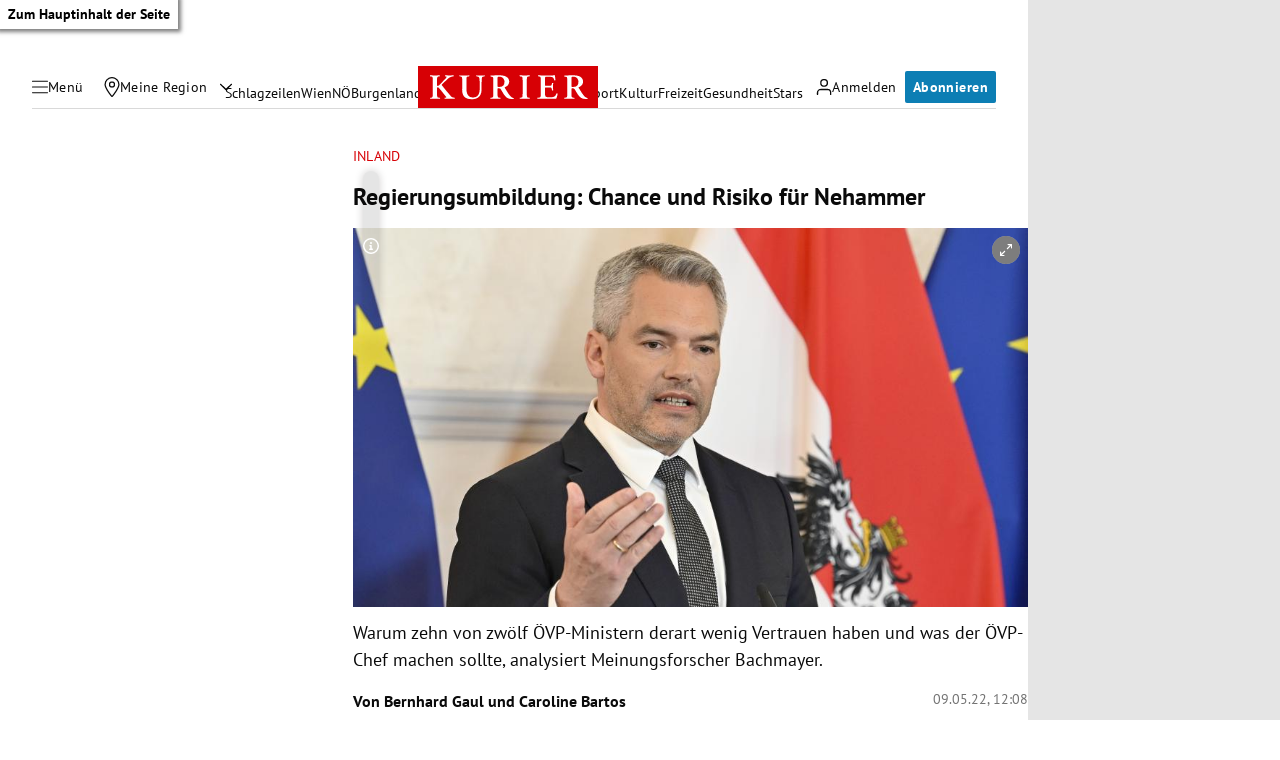

--- FILE ---
content_type: application/javascript; charset=utf-8
request_url: https://fundingchoicesmessages.google.com/f/AGSKWxVqdzv7tMYY1nZ3dZuOgOLnX4XgO0J9d6m4CEb1iW0KkI42cC7Vfbugj-71wbLIpUMBEBH8l6jYrqY69DWifcN2r5BIF_3XhfXtUj2ri6PSqGk4Sg6boqTyG3F8OWfqvFETu1KEGzLxCnZtemPhzHpGYv59LvpxDL6qaejgHlkh8y3bLtw41zhSTjpu/_.adpIds=/ads/as_header./AdBoxDiv./adopspush-/adSearch?
body_size: -1294
content:
window['3517f5c0-382d-41c4-99c0-b5e9c9d35154'] = true;

--- FILE ---
content_type: application/javascript; charset=utf-8
request_url: https://fundingchoicesmessages.google.com/f/AGSKWxU63WDXTaCHlvbVXQawa_ysZ21OQk07seJjHHbmFqsaGN3NerB_X2QGnkp_le5q8wkC4ro_f0qo2aZEx00Q_qgC5qM9aOXiG6ZTXXWC3UHOqSTz-lCiFmaUTeCBIk2G1VHjfokNuw==?fccs=W251bGwsbnVsbCxudWxsLG51bGwsbnVsbCxudWxsLFsxNzY4NTM5MTM2LDY0MDAwMDAwXSxudWxsLG51bGwsbnVsbCxbbnVsbCxbNyw2XSxudWxsLG51bGwsbnVsbCxudWxsLG51bGwsbnVsbCxudWxsLG51bGwsbnVsbCwxXSwiaHR0cHM6Ly9rdXJpZXIuYXQvcG9saXRpay9pbmxhbmQvYWxsemVpdC10aWVmc3RhbmQtbmVoYW1tZXJzLXBlcnNvbmFscHJvYmxlbS1pbi1kZXItcmVnaWVydW5nLzQwMjAwMTMyMCIsbnVsbCxbWzgsIk05bGt6VWFaRHNnIl0sWzksImVuLVVTIl0sWzE2LCJbMSwxLDFdIl0sWzE5LCIyIl0sWzE3LCJbMF0iXSxbMjQsIiJdLFsyOSwiZmFsc2UiXV1d
body_size: 113
content:
if (typeof __googlefc.fcKernelManager.run === 'function') {"use strict";this.default_ContributorServingResponseClientJs=this.default_ContributorServingResponseClientJs||{};(function(_){var window=this;
try{
var np=function(a){this.A=_.t(a)};_.u(np,_.J);var op=function(a){this.A=_.t(a)};_.u(op,_.J);op.prototype.getWhitelistStatus=function(){return _.F(this,2)};var pp=function(a){this.A=_.t(a)};_.u(pp,_.J);var qp=_.Zc(pp),rp=function(a,b,c){this.B=a;this.j=_.A(b,np,1);this.l=_.A(b,_.Nk,3);this.F=_.A(b,op,4);a=this.B.location.hostname;this.D=_.Dg(this.j,2)&&_.O(this.j,2)!==""?_.O(this.j,2):a;a=new _.Og(_.Ok(this.l));this.C=new _.bh(_.q.document,this.D,a);this.console=null;this.o=new _.jp(this.B,c,a)};
rp.prototype.run=function(){if(_.O(this.j,3)){var a=this.C,b=_.O(this.j,3),c=_.dh(a),d=new _.Ug;b=_.fg(d,1,b);c=_.C(c,1,b);_.hh(a,c)}else _.eh(this.C,"FCNEC");_.lp(this.o,_.A(this.l,_.Ae,1),this.l.getDefaultConsentRevocationText(),this.l.getDefaultConsentRevocationCloseText(),this.l.getDefaultConsentRevocationAttestationText(),this.D);_.mp(this.o,_.F(this.F,1),this.F.getWhitelistStatus());var e;a=(e=this.B.googlefc)==null?void 0:e.__executeManualDeployment;a!==void 0&&typeof a==="function"&&_.Qo(this.o.G,
"manualDeploymentApi")};var sp=function(){};sp.prototype.run=function(a,b,c){var d;return _.v(function(e){d=qp(b);(new rp(a,d,c)).run();return e.return({})})};_.Rk(7,new sp);
}catch(e){_._DumpException(e)}
}).call(this,this.default_ContributorServingResponseClientJs);
// Google Inc.

//# sourceURL=/_/mss/boq-content-ads-contributor/_/js/k=boq-content-ads-contributor.ContributorServingResponseClientJs.en_US.M9lkzUaZDsg.es5.O/d=1/exm=ad_blocking_detection_executable,kernel_loader,loader_js_executable/ed=1/rs=AJlcJMzanTQvnnVdXXtZinnKRQ21NfsPog/m=cookie_refresh_executable
__googlefc.fcKernelManager.run('\x5b\x5b\x5b7,\x22\x5b\x5bnull,\\\x22kurier.at\\\x22,\\\x22AKsRol_ginU_RKSwfvvBtX51bSXE1v2EBSYMw6tYyKimIwOWMWUd5AajXjWTCoo1MtYj-cb4C0VOU6iep6dY43K2TKRANkiXpZMgiyLqoJugT0aImGUcd-CYgo_h5sgO_B0gCJEKG2N0l0JB-0Y73mqHy3RIknpxRg\\\\u003d\\\\u003d\\\x22\x5d,null,\x5b\x5bnull,null,null,\\\x22https:\/\/fundingchoicesmessages.google.com\/f\/AGSKWxVWjRw6OnTgGSJHT4261qN59Q-SxXHtcIZrUq5LafBm8l-HuXNkK0hU2RrBu-T4Q1pCw8DAO5gwLQPmtwVxYsACZsR50zplduQhKcHQ83oRI1zz8p5-yfxQsW6ZtLmd1SV29EIBOQ\\\\u003d\\\\u003d\\\x22\x5d,null,null,\x5bnull,null,null,\\\x22https:\/\/fundingchoicesmessages.google.com\/el\/AGSKWxUq9-ghLkRxKJjd3DZtUL7hrb1ep9MyG-55h67bxIXoc45523bCjXUm0m2Q-962mG72SOO8nhvWfl42RMJtIoVpbPBTjxfndOKp_DwBKc2UGmyQNd3KZReN_ZO7tk8KGwiWZjWLYA\\\\u003d\\\\u003d\\\x22\x5d,null,\x5bnull,\x5b7,6\x5d,null,null,null,null,null,null,null,null,null,1\x5d\x5d,\x5b3,1\x5d\x5d\x22\x5d\x5d,\x5bnull,null,null,\x22https:\/\/fundingchoicesmessages.google.com\/f\/AGSKWxWQGjYV0y3vb4VsIUdYEPXus9Z4xOs7mTMiDvF2yGupR9-AY784xO07NuWAm5Rf93Ocpsa1ttSABGUUWoAixQWQcbwaVg8mpozyh-6vqdRgIXKiM5MzzOcreJ7lpUqRDe0b0JFzhg\\u003d\\u003d\x22\x5d\x5d');}